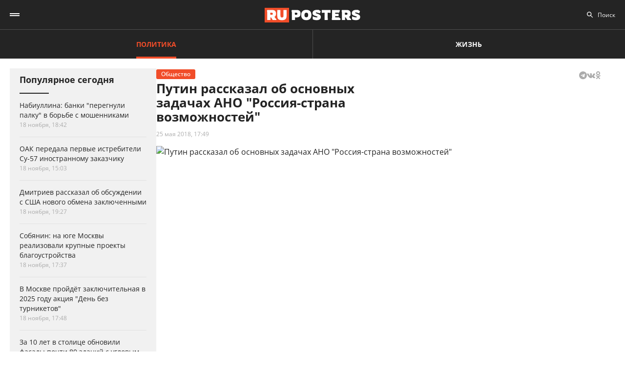

--- FILE ---
content_type: text/html; charset=UTF-8
request_url: https://ruposters.ru/news/25-05-2018/putin-rasskazal-osnovnih-zadachah-rossiyastrana-vozmozhnostei
body_size: 10670
content:










<!DOCTYPE html>
<html lang="ru-RU">
<head>
<meta name="yandex-verification" content="57a3659728eb1edb" />
  <title>Путин рассказал об основных задачах АНО "Россия-страна возможностей" </title>

    <link rel="manifest" href="/manifest.json">

  <link rel="apple-touch-icon" sizes="180x180" href="/images/favicon/apple-touch-icon.png">
  <link rel="icon" type="image/png" sizes="32x32" href="/images/favicon/favicon-32x32.png">
  <link rel="icon" type="image/png" sizes="16x16" href="/images/favicon/favicon-16x16.png">
  <link rel="manifest" href="/images/favicon/site.webmanifest">
  <link rel="mask-icon" href="/images/favicon/safari-pinned-tab.svg" color="#5bbad5">
  <link rel="shortcut icon" href="/images/favicon/favicon.ico">
  <meta name="msapplication-TileColor" content="#00aba9">
  <meta name="msapplication-config" content="/images/favicon/browserconfig.xml">
  <meta name="theme-color" content="#ffffff">

  <meta charset="UTF-8">
  <meta http-equiv="X-UA-Compatible" content="IE=edge">
  <meta name="viewport" content="width=device-width, initial-scale=1, maximum-scale=1">
  <meta name="robots" content="all" />
  <meta name="robots" content="max-image-preview:large" />
  <meta content="Ruposters.ru" property="og:site_name" />
  <link href="https://ruposters.ru/news/25-05-2018/putin-rasskazal-osnovnih-zadachah-rossiyastrana-vozmozhnostei" rel="canonical">

      <meta property="og:title" content="Путин рассказал об основных задачах АНО &quot;Россия-страна возможностей&quot; " />
    <meta property="og:url" content="https://ruposters.ru/news/25-05-2018/putin-rasskazal-osnovnih-zadachah-rossiyastrana-vozmozhnostei" />
    <meta property="og:image" content="https://092cd778-c9ca-40be-85d8-8780bf6c77fd.selstorage.ru/newslead/8/8a80966c8761202a8b014f197b735024.jpg" />
    <meta property="og:type" content="article">
          <meta property="og:description" content="Организация &quot;Россия — страна возможностей&quot; займется поддержкой талантливой российской молодежи и профессионалов. Об этом заявил президент РФ Владимир Путин на пленарном заседании П..." />
      <meta property="description" content="Организация &quot;Россия — страна возможностей&quot; займется поддержкой талантливой российской молодежи и профессионалов. Об этом заявил президент РФ Владимир Путин на пленарном заседании П...">
      <meta name="description" content="Организация &quot;Россия — страна возможностей&quot; займется поддержкой талантливой российской молодежи и профессионалов. Об этом заявил президент РФ Владимир Путин на пленарном заседании П...">
      <meta name="twitter:description" content="Организация &quot;Россия — страна возможностей&quot; займется поддержкой талантливой российской молодежи и профессионалов. Об этом заявил президент РФ Владимир Путин на пленарном заседании П...">
        <meta name="twitter:card" content="summary" />
    <meta name="twitter:title" content="Путин рассказал об основных задачах АНО &quot;Россия-страна возможностей&quot; ">
    <meta name="twitter:image" content="https://092cd778-c9ca-40be-85d8-8780bf6c77fd.selstorage.ru/newslead/8/8a80966c8761202a8b014f197b735024.jpg">
  
  <script src="/js/jquery-1.12.4.min.js"></script>
  <script src="/js/scroll-follow.js" defer></script>

  <!-- Yandex.RTB -->
  <script>
    window.widget_ads = window.widget_ads || []
    window.yaContextCb = window.yaContextCb || []
  </script>
  <!--script src="https://yandex.ru/ads/system/context.js" async></script-->
  
  <link href="/css/fonts.css?ver1.0.0" rel="stylesheet">
<link href="/css/jquery.custom-scrollbar.css?ver1.0.0" rel="stylesheet">
<link href="/css/redesign.css?ver1.3.3" rel="stylesheet">
<link href="/css/font-awesome.min.css?ver1.0.9" rel="stylesheet">
<link href="/css/slick.css?ver1.0.8" rel="stylesheet">
</head>
<body class=" post">
  
  <div class="wrapper">
    <header class="header">
      <nav class="main-menu" role="navigation">
        
        <div class="container">
          <div class="header-wrap">
            <div class="burger">
              <a href="#" class="icon"></a>
            </div>
            <div class="logo">
              <a href="https://ruposters.ru/"></a>
            </div>
            <div class="header__types">
              <ul>
                <li class="active">
                  <a href="https://ruposters.ru/news" class="politic">Политика</a>
                </li>
                <li>
                  <a href="https://ruposters.ru/news/life" class="life">Жизнь</a>
                </li>
              </ul>
            </div>
            <div class="header__category">
              <ul>
                <li><a href="https://ruposters.ru/news/20-11-2025">Лента новостей</a></li>
                                                                                        <li>
                      <a href="https://ruposters.ru/news/moscow">
                        Москва
                      </a>
                    </li>
                                                                        <li class="active">
                      <a href="https://ruposters.ru/news/society">
                        Общество
                      </a>
                    </li>
                                                                                                          <li>
                      <a href="https://ruposters.ru/news/health">
                        Здоровье
                      </a>
                    </li>
                                                                                                                                                      </ul>
            </div>
            <div class="search">
              <div class="search-input">
                <input id="search" placeholder="Поиск" type="text" name="search">
              </div>
                          </div>
            <div class="social header-social">
                                                              <a rel="nofollow" href="http://vk.com/ruposters" target="_blank"><i class="fa fa-vk"></i></a>
                <a rel="nofollow" href="https://ok.ru/ruposters" target="_blank"><i class="fa fa-odnoklassniki"></i></a>
                                                          </div>
          </div>
        </div>
        <div class="dropdown">
                    <div class="sub-menu">
            <div class="container">
              <ul>
                <li><a href="https://ruposters.ru/news/20-11-2025">Лента новостей</a></li>
                                                      <li>
                      <a href="https://ruposters.ru/news/politics">
                        Политика
                      </a>
                    </li>
                                                                        <li>
                      <a href="https://ruposters.ru/news/moscow">
                        Москва
                      </a>
                    </li>
                                                                        <li class="active">
                      <a href="https://ruposters.ru/news/society">
                        Общество
                      </a>
                    </li>
                                                                        <li>
                      <a href="https://ruposters.ru/news/money">
                        Деньги
                      </a>
                    </li>
                                                                        <li>
                      <a href="https://ruposters.ru/news/health">
                        Здоровье
                      </a>
                    </li>
                                                                        <li>
                      <a href="https://ruposters.ru/news/articles">
                        Статьи
                      </a>
                    </li>
                                                                                                          <li>
                      <a href="https://ruposters.ru/news/opinion">
                        Мнение
                      </a>
                    </li>
                                                  <li>
                  <a href="/authors">
                    Авторы
                  </a>
                </li>
              </ul>
            </div>
          </div>
                    <div class="dropdown__bottom">
            <div class="social">
                                              <a rel="nofollow" href="http://vk.com/ruposters" target="_blank"><i class="fa fa-vk"></i></a>
                <a rel="nofollow" href="https://ok.ru/ruposters" target="_blank"><i class="fa fa-odnoklassniki"></i></a>
                                          </div>
            <div class="dropdown__links">
              <ul>
                <li><a href="https://ruposters.ru/ads">Реклама</a></li>
                <li><a href="https://ruposters.ru/contacts">Контакты</a></li>
              </ul>
            </div>
          </div>

        </div>
      </nav>


    </header>
    
    
    <!-- Main -->
    <main role="main" class="main">
        
      



<div class="banner hidden-on-adb banner-top">
  <!-- Yandex.RTB R-A-126039-20 -->
<script>
window.yaContextCb.push(() => {
    Ya.Context.AdvManager.render({
        "blockId": "R-A-126039-20",
        "type": "fullscreen",
        "platform": "touch"
    })
})
</script>
</div>

<div class="container">
  <div class="post-page">
    <div class="post-page__aside">
        <div class="column-aside__sticky">
          <div class="left-popular">
          <div class="heading">Популярное сегодня</div>
    
        <div class="items">
                      
<article class="item hover-red">
  <a href="https://ruposters.ru/news/18-11-2025/nabiullina-banki-peregnuli-palku-borbe-moshennikami">
                            
    <div class="caption">
      <div class="ellipsis item-title">Набиуллина: банки "перегнули палку" в борьбе с мошенниками</div>

      
      <div class="data">
        <span>18 ноября, 18:42</span>
      </div>
    </div>
  </a>
</article>
                      
<article class="item hover-red">
  <a href="https://ruposters.ru/news/18-11-2025/peredala-pervie-istrebiteli-su-inostrannomu-zakazchiku">
              
    <div class="caption">
      <div class="ellipsis item-title">ОАК передала первые истребители Су-57 иностранному заказчику</div>

      
      <div class="data">
        <span>18 ноября, 15:03</span>
      </div>
    </div>
  </a>
</article>
                      
<article class="item polit hover-red">
  <a href="https://ruposters.ru/news/18-11-2025/dmitriev-rasskazal-obsuzhdenii-novogo-obmena-zaklyuchennimi">
              
    <div class="caption">
      <div class="ellipsis item-title">Дмитриев рассказал об обсуждении с США нового обмена заключенными</div>

      
      <div class="data">
        <span>18 ноября, 19:27</span>
      </div>
    </div>
  </a>
</article>
                                      
<article class="item hover-red">
  <a href="https://ruposters.ru/news/18-11-2025/sobyanin-moskvi-realizovali-krupnie-proekti-blagoustroistva">
              
    <div class="caption">
      <div class="ellipsis item-title">Собянин: на юге Москвы реализовали крупные проекты благоустройства</div>

      
      <div class="data">
        <span>18 ноября, 17:37</span>
      </div>
    </div>
  </a>
</article>
                      
<article class="item hover-red">
  <a href="https://ruposters.ru/news/18-11-2025/moskve-proidyot-zaklyuchitelnaya-aktsiya-den-turniketov">
              
    <div class="caption">
      <div class="ellipsis item-title">В Москве пройдёт заключительная в 2025 году акция "День без турникетов"</div>

      
      <div class="data">
        <span>18 ноября, 17:48</span>
      </div>
    </div>
  </a>
</article>
                      
<article class="item hover-red">
  <a href="https://ruposters.ru/news/18-11-2025/stolitse-obnovili-fasadi-pochti-zdanii-uglovim-rustom">
              
    <div class="caption">
      <div class="ellipsis item-title">За 10 лет в столице обновили фасады почти 80 зданий с угловым рустом</div>

      
      <div class="data">
        <span>18 ноября, 18:20</span>
      </div>
    </div>
  </a>
</article>
          </div>
  </div>
        </div>
     </div>
    <div class="post-page__main">
      <div class="post-left">
      
      <div class="post-wrapper" itemscope="" itemtype="http://schema.org/NewsArticle" data-id="53269" data-url="https://ruposters.ru/news/25-05-2018/putin-rasskazal-osnovnih-zadachah-rossiyastrana-vozmozhnostei" data-title="Путин рассказал об основных задачах АНО &quot;Россия-страна возможностей&quot; " data-next-post-url="https://ruposters.ru/news/20-11-2025/pobeditelyami-treka-topblog">
                <meta itemprop="alternativeHeadline" content="Путин рассказал об основных задачах АНО "Россия-страна возможностей" ">
                <meta itemprop="datePublished" content="2018-05-25T17:49:00.000+05:00">
        <meta itemprop="dateModified" content="2018-05-25T18:56:51.000+05:00">
        <meta itemprop="mainEntityOfPage" content="https://ruposters.ru/news/25-05-2018/putin-rasskazal-osnovnih-zadachah-rossiyastrana-vozmozhnostei">
        <meta itemprop="description" content="Организация &quot;Россия — страна возможностей&quot; займется поддержкой талантливой российской молодежи и профессионалов. Об этом заявил президент РФ Владимир Путин на пленарном заседании ПМЭФ, который проходит 24-26 мая.">
        <div itemprop="publisher" itemscope="" itemtype="https://schema.org/Organization">
          <meta itemprop="name" content="Ruposters.ru">
          <link itemprop="url" href="https://ruposters.ru">
          <link itemprop="sameAs" href="http://vk.com/ruposters">
          <link itemprop="sameAs" href="https://ok.ru/ruposters">
          <meta itemprop="address" content="119021, г. Москва, ул. Льва Толстого, д. 19/2">
          <meta itemprop="telephone" content="+7 (495) 920-10-27">
          <div itemprop="logo" itemscope="" itemtype="https://schema.org/ImageObject">
            <link itemprop="url" href="https://ruposters.ru/schema-logo.jpg">
            <link itemprop="contentUrl" href="https://ruposters.ru/schema-logo.jpg">
            <meta itemprop="width" content="456">
            <meta itemprop="height" content="250">
          </div>
        </div>
                          <div class="post-title">
            <div class="post-head">
                <span class="mark ">Общество</span>
                                          <noindex>
  <div class="share" data-url="https://ruposters.ru/news/25-05-2018/putin-rasskazal-osnovnih-zadachah-rossiyastrana-vozmozhnostei" data-title="Путин рассказал об основных задачах АНО &quot;Россия-страна возможностей&quot; " data-description="Организация &quot;Россия — страна возможностей&quot; займется поддержкой талантливой российской молодежи и профессионалов. Об этом заявил президент РФ Владимир Путин на пленарном заседании ПМЭФ, который проходит 24-26 мая." data-image="https://092cd778-c9ca-40be-85d8-8780bf6c77fd.selstorage.ru/newslead/8/8a80966c8761202a8b014f197b735024.jpg">
    <div class="title">
      Поделиться в соцсетях:     </div>
    <div class="social j-social">
            <span data-network="telegram">
        <span class="label j-share-item telegram" data-network="telegram"><i class="fa fa-telegram"></i></span>
      </span>
      <span data-network="vkontakte">
        <span class="label j-share-item vk" data-network="vk"><i class="fa fa-vk"></i></span>
      </span>
      <span data-network="odnoklassniki">
        <span class="label j-share-item ok" data-network="ok"><i class="fa fa-odnoklassniki"></i></span>
      </span>
          </div>
  </div>
</noindex>            </div>
            <h1 itemprop="headline name">Путин рассказал об основных задачах АНО "Россия-страна возможностей" </h1>
            <div class="post-title__bottom">
                            <div class="date">
                <a href="https://ruposters.ru/news/25-05-2018">25 мая 2018, 17:49</a>
              </div>
                                                      </div>
          </div>

                      <div class="post-thumb post-news">
              <div class="item">
                                                    <div class="thumb" itemscope="" itemprop="image" itemtype="https://schema.org/ImageObject">
                    <picture>
                      <source srcset="https://092cd778-c9ca-40be-85d8-8780bf6c77fd.selstorage.ru/newslead/8/8a80966c8761202a8b014f197b735024.webp" type="image/webp">
                      <source srcset="https://092cd778-c9ca-40be-85d8-8780bf6c77fd.selstorage.ru/newslead/8/8a80966c8761202a8b014f197b735024.jpg" type="image/jpeg">
                      <img src="https://092cd778-c9ca-40be-85d8-8780bf6c77fd.selstorage.ru/newslead/8/8a80966c8761202a8b014f197b735024.jpg" alt="Путин рассказал об основных задачах АНО &quot;Россия-страна возможностей&quot; " title="Путин рассказал об основных задачах АНО &quot;Россия-страна возможностей&quot; " itemprop="contentUrl">
                    </picture>
                    <link itemprop="url" href="https://092cd778-c9ca-40be-85d8-8780bf6c77fd.selstorage.ru/newslead/8/8a80966c8761202a8b014f197b735024.jpg">
                                      </div>
                                                                  </div>
            </div>
                          <div class="post-wrap">
          

          <div class="post-text" itemprop="articleBody">
                        <p><strong>Организация "Россия — страна возможностей" займется поддержкой талантливой российской молодежи и профессионалов. Об этом заявил президент РФ Владимир Путин на пленарном заседании ПМЭФ, который проходит 24-26 мая.</strong><br></p>


<p>"Мы запустили целую линейку проектов по поддержке и продвижению талантливой, целеустремленной молодежи: школьников, студентов и уже состоявшихся профессионалов, а также по развитию движения наставничества. Чтобы поставить всю эту работу на системную основу, создается автономная некоммерческая организация "Россия — страна возможностей". Соответствующий указ уже подписан. И наряду с уже созданными структурами, такими как АСИ, мы будем координировать эту работу между двумя организациями, будем решать те задачи, о которых я только что сказал", — рассказал глава государства. <!-- Yandex.RTB R-A-126039-16 -->
</p>
<div id="yandex_rtb_R-A-126039-16-1"></div>


<script>
window.yaContextCb.push(()=>{
	Ya.Context.AdvManager.render({
		"blockId": "R-A-126039-16",
		"renderTo": "yandex_rtb_R-A-126039-16-1",
                pageNumber: 1
	})
})
</script>


<p>Ранее президент России Владимир Путин подписал распоряжение, согласно которому создается автономная некоммерческая организация "Россия - страна возможностей". </p>


<p>Целью образования АНО стало создание условий для повышения социальной мобильности, обеспечения личностной и профессиональной самореализации граждан.</p>


<p>Согласно уставу организации, члены высшего органа управления и единоличный исполнительный орган некоммерческой организации назначаются администрацией президента РФ. Последняя также должна будет проводить "надзор за деятельностью некоммерческой организации, принятием ее органами управления решений и обеспечением их исполнения, использованием средств некоммерческой организации и соблюдением ею законодательства РФ".</p>
              
            <div class="post-footer">
              
                          </div>


                                    <!-- <p><span style="background:#FDDE4D"><strong>Подписывайтесь на нас в Instagram:</strong></span></br><a rel="nofollow"  href="https://www.instagram.com/ruposters_ru/" target="_blank">https://www.instagram.com/ruposters_ru/</a></p> -->
          </div>
        </div>

        <div class="other">
          <div class="banner hidden-on-adb">
            <br>
<!-- Yandex.RTB R-A-126039-4 -->
<div id="yandex_rtb_R-A-126039-4-1"></div>
<script>
window.yaContextCb.push(()=>{
	Ya.Context.AdvManager.render({
		"blockId": "R-A-126039-4",
		"renderTo": "yandex_rtb_R-A-126039-4-1",
                pageNumber: 1
	})
})
</script>

          </div>
        </div>
      </div>
      </div>

      <div class="page-end">
          <div id="preloader"><div></div><div></div><div></div><div></div></div>
      </div>

      
    </div>
    <div class="post-page__right">
          <div class="right-popular dark">
    <div class="heading">Популярное за неделю</div>
    <div class="items">
              
<article class="item polit hover-red">
  <a href="https://ruposters.ru/news/15-11-2025/hotyat-ubrat-rossiiskii-poslednei-molekuli-zamenit-svoim">
    <div class="thumb">
      <picture>
        <source srcset="https://092cd778-c9ca-40be-85d8-8780bf6c77fd.selstorage.ru/newslead/4/4245035540796261a426aeb3085e84c9_thumb.webp" type="image/webp">
        <source srcset="https://092cd778-c9ca-40be-85d8-8780bf6c77fd.selstorage.ru/newslead/4/4245035540796261a426aeb3085e84c9_thumb.jpg" type="image/jpeg">
        <img src="https://092cd778-c9ca-40be-85d8-8780bf6c77fd.selstorage.ru/newslead/4/4245035540796261a426aeb3085e84c9_thumb.jpg" alt="FT: США хотят убрать из ЕС российский газ &quot;до последней молекулы&quot; и заменить его своим" title="FT: США хотят убрать из ЕС российский газ &quot;до последней молекулы&quot; и заменить его своим" loading="lazy">
      </picture>
    </div>
    <div class="caption">
      <div class="ellipsis item-title">FT: США хотят убрать из ЕС российский газ "до последней молекулы" и заменить его своим</div>
            <div class="data">
        <span>15 ноября, 13:10</span>
      </div>
    </div>
  </a>
</article>              
<article class="item hover-red">
  <a href="https://ruposters.ru/news/13-11-2025/servis-mospitomets-pomozhet-vladeltsam-pozabotitsya-novih-lyubimtsah">
    <div class="thumb">
      <picture>
        <source srcset="" type="image/webp">
        <source srcset="" type="image/jpeg">
        <img src="" alt="Сервис &quot;Моспитомец&quot; поможет владельцам позаботиться о новых любимцах – ДИТ" title="Сервис &quot;Моспитомец&quot; поможет владельцам позаботиться о новых любимцах – ДИТ" loading="lazy">
      </picture>
    </div>
    <div class="caption">
      <div class="ellipsis item-title">Сервис "Моспитомец" поможет владельцам позаботиться о новых любимцах – ДИТ</div>
            <div class="data">
        <span>13 ноября, 18:43</span>
      </div>
    </div>
  </a>
</article>              
<article class="item hover-red">
  <a href="https://ruposters.ru/news/14-11-2025/eksministra-selskogo-hozyaistva-novgorodskoi-oblasti-zaderzhali-podozreniyu-vzyatochnichestve">
    <div class="thumb">
      <picture>
        <source srcset="https://092cd778-c9ca-40be-85d8-8780bf6c77fd.selstorage.ru/newslead/a/af20a7dc3d0a3eccf0222bc4f8b94901_thumb.webp" type="image/webp">
        <source srcset="https://092cd778-c9ca-40be-85d8-8780bf6c77fd.selstorage.ru/newslead/a/af20a7dc3d0a3eccf0222bc4f8b94901_thumb.jpg" type="image/jpeg">
        <img src="https://092cd778-c9ca-40be-85d8-8780bf6c77fd.selstorage.ru/newslead/a/af20a7dc3d0a3eccf0222bc4f8b94901_thumb.jpg" alt="Экс-министра сельского хозяйства Новгородской области задержали по подозрению во взяточничестве" title="Экс-министра сельского хозяйства Новгородской области задержали по подозрению во взяточничестве" loading="lazy">
      </picture>
    </div>
    <div class="caption">
      <div class="ellipsis item-title">Экс-министра сельского хозяйства Новгородской области задержали по подозрению во взяточничестве</div>
            <div class="data">
        <span>14 ноября, 19:29</span>
      </div>
    </div>
  </a>
</article>              
<article class="item polit hover-red">
  <a href="https://ruposters.ru/news/15-11-2025/deputati-priehali-rossiyu-nesmotrya-ugrozi-isklyucheniem-partii">
    <div class="thumb">
      <picture>
        <source srcset="https://092cd778-c9ca-40be-85d8-8780bf6c77fd.selstorage.ru/newslead/6/68fbfd38e4c276ba735ff58c382f172c_thumb.webp" type="image/webp">
        <source srcset="https://092cd778-c9ca-40be-85d8-8780bf6c77fd.selstorage.ru/newslead/6/68fbfd38e4c276ba735ff58c382f172c_thumb.jpg" type="image/jpeg">
        <img src="https://092cd778-c9ca-40be-85d8-8780bf6c77fd.selstorage.ru/newslead/6/68fbfd38e4c276ba735ff58c382f172c_thumb.jpg" alt="Депутаты от АдГ приехали в Россию несмотря на угрозы исключением из партии" title="Депутаты от АдГ приехали в Россию несмотря на угрозы исключением из партии" loading="lazy">
      </picture>
    </div>
    <div class="caption">
      <div class="ellipsis item-title">Депутаты от АдГ приехали в Россию несмотря на угрозы исключением из партии</div>
            <div class="data">
        <span>15 ноября, 14:11</span>
      </div>
    </div>
  </a>
</article>              
<article class="item polit hover-red">
  <a href="https://ruposters.ru/news/13-11-2025/lyaien-raskrila-varianta-finansirovaniya-ukraini-krome-rossiiskih-aktivov">
    <div class="thumb">
      <picture>
        <source srcset="https://092cd778-c9ca-40be-85d8-8780bf6c77fd.selstorage.ru/newslead/e/ef0926ede5ff3706c88aa035322c6ea0_thumb.webp" type="image/webp">
        <source srcset="https://092cd778-c9ca-40be-85d8-8780bf6c77fd.selstorage.ru/newslead/e/ef0926ede5ff3706c88aa035322c6ea0_thumb.jpg" type="image/jpeg">
        <img src="https://092cd778-c9ca-40be-85d8-8780bf6c77fd.selstorage.ru/newslead/e/ef0926ede5ff3706c88aa035322c6ea0_thumb.jpg" alt="Фон дер Ляйен раскрыла два варианта финансирования Украины кроме российских активов" title="Фон дер Ляйен раскрыла два варианта финансирования Украины кроме российских активов" loading="lazy">
      </picture>
    </div>
    <div class="caption">
      <div class="ellipsis item-title">Фон дер Ляйен раскрыла два варианта финансирования Украины кроме российских активов</div>
            <div class="data">
        <span>13 ноября, 15:50</span>
      </div>
    </div>
  </a>
</article>          </div>
  </div>
        
                
                <div class="banner hidden-on-adb">
          <div class="banner-item">
<!-- 1 -->
<div id="smi_teaser_10275">
    </div>
<script type="text/JavaScript" encoding="utf8">
window.widget_ads.push(function() {
 (function() {
 var sm = document.createElement("script");
 sm.type = "text/javascript";
 sm.async = true;
 sm.src = "//jsn.24smi.net/3/a/10275.js";
 var s = document.getElementsByTagName("script")[0];
 s.parentNode.insertBefore(sm, s);})();
})
</script>
<!-- 1 End -->

<br>

<!-- 2 -->
<!-- Yandex.RTB R-A-126039-1 -->
<div id="yandex_rtb_R-A-126039-1"></div>
<script>
window.yaContextCb.push(()=>{
	Ya.Context.AdvManager.render({
		"blockId": "R-A-126039-1",
		"renderTo": "yandex_rtb_R-A-126039-1"
	})
})
</script>
<!-- 2 End -->

<!-- 3 -->

<!-- 3 End -->

<!-- END -->
</div>
        </div>
        <br>
            </div>
  </div>
</div>


    </main>
    <!-- End -->
  </div>
  <footer class="footer">
    <div class="footer-top">
      <div class="container">
      <nav class="footer-menu">
        <div class="left">
          <ul><li><a href="/ads">Реклама</a></li>
<li><a href="/contacts">Контакты</a></li></ul>
        </div>
        <div class="right">
          <div class="footer-links">
          <ul>
            <li><a href="https://ruposters.ru/news/politics">Политика</a></li>
            <li><a href="https://ruposters.ru/news/society">Общество</a></li>
            <li><a href="https://ruposters.ru/news/money">Деньги</a></li>
            <li><a href="https://ruposters.ru/news/health">Здоровье</a></li>
            <li><a href="https://ruposters.ru/news/articles">Статьи</a></li>
            <li><a href="https://ruposters.ru/authors">Авторы</a></li>
            <li><a href="https://ruposters.ru/news/opinion">Мнения</a></li>
            <li><a href="https://ruposters.ru/news/life">Жизнь</a></li>
            <li><a href="https://ruposters.ru/news/20-11-2025">Лента новостей</a></li>
          </ul>
          </div>
          <div class="social footer-social">
                                        <a rel="nofollow" href="http://vk.com/ruposters" target="_blank"><i class="fa fa-vk"></i></a>
              <a rel="nofollow" href="https://ok.ru/ruposters" target="_blank"><i class="fa fa-odnoklassniki"></i></a>
                                    </div>
          <div class="eighteen"><span>18+</span></div>
        </div>
      </nav>
      </div>
    </div>
    <div class="footer-bottom">
      <div class="container">
        <div class="footer-bottom__grid">
          <div class="footer-bottom__allright">
            <p>Все права на оригинальные материалы на сайте защищены законодательством РФ</p>
            <p>Копирование, размножение, распространение, перепечатка (целиком или частично), или иное использование материалов с сайта Ruposters.ru без письменного разрешения ООО "РУПОСТЕРС" запрещено.</p>
            <p>Все права на авторские публикации принадлежат их авторам. Мнение редакции может не совпадать с мнением авторов статей.</p>
          </div>
          <div class="footer-bottom__certificate">
            <p>© 2025 Cвидетельство о регистрации ЭЛ № ФС 77 - 70693<br>
              Выдано Роскомнадзором 15 августа 2017 года</p>
            <p>
                            <a href="mailto:mail@ruposters.ru">mail@ruposters.ru</a><br>
              <a href="tel:+74959201027"> +7 (495) 920-10-27</a>
            </p>
          </div>
          <div class="footer-bottom__forreaders">
            <p id="footer-info"></p>
          </div>
        </div>
        <div class="footer-logo">
          <a href="https://ruposters.ru/"></a>
        </div>
      </div>
    </div>

    <div class="none">
      <!--LiveInternet counter-->
      <script type="text/javascript">
        var e = document.createElement('a')
        e.href = 'http://www.liveinternet.ru/click'
        e.target = '_blank'
        e.style = 'position: fixed; left: -1000px; top: -1000px;'
        e.innerHTML = "<img src='//counter.yadro.ru/hit?t39.1;r"+
                escape(document.referrer)+((typeof(screen)=="undefined")?"":
                        ";s"+screen.width+"*"+screen.height+"*"+(screen.colorDepth?
                                screen.colorDepth:screen.pixelDepth))+";u"+escape(document.URL)+
                ";"+Math.random()+
                "' alt='' title='LiveInternet' "+
                "border='0' width='31' height='31'>"

        document.body.appendChild(e)

        // document.write("<a href='http://www.liveinternet.ru/click' "+
        //         "target=_blank><img src='//counter.yadro.ru/hit?t39.1;r"+
        //         escape(document.referrer)+((typeof(screen)=="undefined")?"":
        //                 ";s"+screen.width+"*"+screen.height+"*"+(screen.colorDepth?
        //                         screen.colorDepth:screen.pixelDepth))+";u"+escape(document.URL)+
        //         ";"+Math.random()+
        //         "' alt='' title='LiveInternet' "+
        //         "border='0' width='31' height='31'><\/a>")
      </script>
      <!--/LiveInternet-->

      <!-- Rating@Mail.ru counter -->
      <noscript>
        <div>
          <img src="https://top-fwz1.mail.ru/counter?id=3081182;js=na" style="border:0;position:absolute;left:-9999px;" alt="Top.Mail.Ru" />
        </div>
      </noscript>
      <!-- //Rating@Mail.ru counter -->
    </div> <!-- none -->
  </footer>

      <div class="j-social share fix" data-url="https://ruposters.ru/news/25-05-2018/putin-rasskazal-osnovnih-zadachah-rossiyastrana-vozmozhnostei" data-title="Путин рассказал об основных задачах АНО &quot;Россия-страна возможностей&quot; " data-description="Организация &quot;Россия — страна возможностей&quot; займется поддержкой талантливой российской молодежи и профессионалов. Об этом заявил президент РФ Владимир Путин на пленарном заседании ПМЭФ, который проходит 24-26 мая." data-image="https://092cd778-c9ca-40be-85d8-8780bf6c77fd.selstorage.ru/newslead/8/8a80966c8761202a8b014f197b735024.jpg">
      <div class="title">Поделиться / Share <span class="arrow_box"></span></div>
      <div class="social">
                <a class="ok j-share-item" href="javascript://" data-network="ok" target="_blank">
          <span class="label"><i class="fa fa-odnoklassniki"></i></span>
        </a>
      </div>
    </div>
  
                                                                                                                                                                                                                              <!--<div id="ya-save">
    <div class="ya-title">
      <a href="#" class="ya-save__close"></a>
      <h4>Яндекс</h4>
      <p>Нажмите «Сохранить», чтобы читать «Рупостерс»<br> в Яндекс.Новостях</p>
    </div>
    <div class="ya-save__button">
      <a href="https://news.yandex.ru/index.html?from=rubric&favid=254107754" class="btn" target="_blank" onclick="yaCounter22654003.reachGoal('Button1');">Сохранить</a>
    </div>
  </div>-->

  
  <noscript><div><img src="https://mc.yandex.ru/watch/22654003" style="position:absolute; left:-9999px;" alt="" /></div></noscript>

  <script>
    let fired = false;
    window.addEventListener('scroll', initExtJS, { passive: true });
    window.addEventListener('click', initExtJS, { passive: true });
    window.addEventListener('mousemove', initExtJS, { passive: true });
    window.addEventListener('touchstart', initExtJS, { passive: true });
    window.addEventListener('keydown', initExtJS, { passive: true });
    setTimeout(initExtJS, 7000);
    function initExtJS() {
        if (fired === false) {
            fired = true;

                        (function (d, w, c) {
              (w[c] = w[c] || []).push(function() {
                try {
                  w.yaCounter22654003 = new Ya.Metrika({
                    id:22654003,
                    clickmap:true,
                    trackLinks:true,
                    accurateTrackBounce:true
                  });
                } catch(e) { }
              } );

              var n = d.getElementsByTagName("script")[0],
                      s = d.createElement("script"),
                      f = function () { n.parentNode.insertBefore(s, n); };
              s.type = "text/javascript";
              s.async = true;
              s.src = "https://mc.yandex.ru/metrika/watch.js";

              if (w.opera == "[object Opera]") {
                d.addEventListener("DOMContentLoaded", f, false);
              } else { f(); }
            } )(document, window, "yandex_metrika_callbacks");

            let gtagscript = document.createElement("script");
            gtagscript.src = 'https://www.googletagmanager.com/gtag/js?id=UA-69620748-1';
            gtagscript.async = true;
            document.getElementsByTagName('head')[0].appendChild(gtagscript);
            window.dataLayer = window.dataLayer || [];
            function gtag() { dataLayer.push(arguments); }
            gtag('js', new Date());

            gtag('config', 'UA-69620748-1');

            // MAIL.RU //
            var _tmr = window._tmr || (window._tmr = []);
            _tmr.push({ id: "3081182", type: "pageView", start: (new Date()).getTime()});
            (function (d, w, id) {
              if (d.getElementById(id)) return;
              var ts = d.createElement("script"); ts.type = "text/javascript"; ts.async = true; ts.id = id;
              ts.src = "https://top-fwz1.mail.ru/js/code.js";
              var f = function () { var s = d.getElementsByTagName("script")[0]; s.parentNode.insertBefore(ts, s);};
              if (w.opera == "[object Opera]") { d.addEventListener("DOMContentLoaded", f, false); } else { f(); }
            })(document, window, "topmailru-code");
            // MAIL.RU //
            
            let yandexads = document.createElement("script");
            yandexads.src = 'https://yandex.ru/ads/system/context.js';
            yandexads.async = true;
            document.getElementsByTagName('head')[0].appendChild(yandexads);

            setTimeout(() => {
              initAds()
            }, 100)

            let firebasejs = document.createElement("script");
            firebasejs.src = 'https://www.gstatic.com/firebasejs/6.3.5/firebase.js';
            document.getElementsByTagName('head')[0].appendChild(firebasejs);

            setTimeout(() => {
              let pushjs = document.createElement("script");
              pushjs.src = '/js/push.js?ver1.0.12';
              pushjs.async = true;
              document.getElementsByTagName('head')[0].appendChild(pushjs);
            }, 500)

            setTimeout(function() {
                window.removeEventListener('scroll', initExtJS, false);
                window.removeEventListener('click', initExtJS, false);
                window.removeEventListener('mousemove', initExtJS, false);
                window.removeEventListener('touchstart', initExtJS, false);
                window.removeEventListener('keydown', initExtJS, false);
            }, 100);
        }
    }
    function initAds() {
      for (let i = window.widget_ads.length - 1; i >= 0; i--) {
        window.widget_ads[i]();
        window.widget_ads.splice(i, 1);
      }
    }
  </script>

  <script>
    $(document).ready(function() {
      $('#footer-info').text(`Для читателей: В России признаны экстремистскими и запрещены организации ФБК (Фонд борьбы с коррупцией, признан иноагентом), Штабы Навального, «Национал-большевистская партия», «Свидетели Иеговы», «Армия воли народа», «Русский общенациональный союз», «Движение против нелегальной иммиграции», «Правый сектор», УНА-УНСО, УПА, «Тризуб им. Степана Бандеры», «Мизантропик дивижн», «Меджлис крымскотатарского народа», движение «Артподготовка», общероссийская политическая партия «Воля», АУЕ. Признаны террористическими и запрещены: «Движение Талибан», «Имарат Кавказ», «Исламское государство» (ИГ, ИГИЛ), Джебхад-ан-Нусра, «АУМ Синрике», «Братья-мусульмане», «Аль-Каида в странах исламского Магриба», "Сеть". В РФ признана нежелательной деятельность "Открытой России", издания "Проект Медиа".`)
    })
  </script>
  <script src="/js/slick.min.js?ver1.0.7"></script>
<script src="/js/jquery.custom-scrollbar.min.js?ver1.0.7"></script>
<script src="/js/common.js?ver1.1.5"></script>
<script src="/js/fewlines.js?ver1.0.7"></script>
<script src="/js/ads.js?ver1.0.7"></script>
<script src="/js/jquery.animateNumber.min.js?ver1.0.7"></script>
<script src="/js/js.cookie.js?ver1.0.7"></script>
<script src="/js/application.widgets.comments.js?v=1658995412"></script>
<script type="text/javascript">  var loading = false;
  var widgetPage = 1;
  var excludeIds = [53269]

  const observer = new IntersectionObserver((entries, observer) => {
      entries.forEach(entry => {
          if (entry.isIntersecting && !loading) {
            loading = true
            $('#preloader').addClass('active')
            const url = $('.post-left').last().find('.post-wrapper').attr('data-next-post-url')
            if (url) {
              //$('.post-left').last()
              //$('.post-left').last().load(url + '?widgetPage=' + (++widgetPage) + ' .post-left > *', function() {
                //loading = false
                //$('#preloader').removeClass('active')
              //})
              let target = $('.post-left').last()
              $.ajax({
                url: url + '?widgetPage=' + (++widgetPage) + '&excludeIds=' + excludeIds.join(','),
                success: function(html) {
                  var content = $('<div />').html(html).find('.post-left')
                  target.after(content)
                  loading = false
                  $('#preloader').removeClass('active')
                  excludeIds.push(parseInt($('.post-left').last().find('.post-wrapper').attr('data-id')))
                  initSlick()
                  initAds()
                }
              });
            } else {
              $('#preloader').removeClass('active')
            }
          }
      });
  }, {});

  observer.observe($(".page-end")[0]);

  $(document).ready(function() {
    $(document).scroll(function() {
      let active = null
      $('.post-left').each(function() {
        if ($(this).offset().top <= $(document).scrollTop()) {
          active = $(this)
        }
      })
      if (active && active.find('.post-wrapper').attr('data-url') != window.location.href) {
        window.history.pushState({}, active.find('.post-wrapper').attr('data-title'), active.find('.post-wrapper').attr('data-url'))
        document.title = active.find('.post-wrapper').attr('data-title')

        if (yaCounter22654003) {
          yaCounter22654003.hit(active.find('.post-wrapper').attr('data-url'), { title: active.find('.post-wrapper').attr('data-title') })
        }

        if (typeof gtag !== "undefined" && gtag !== null) {
          gtag('event', 'page_view', {
            page_title: active.find('.post-wrapper').attr('data-title'),
            page_location: active.find('.post-wrapper').attr('data-url')
          })
        }
      }
    })

    if ($('.post-banner').length) {
      if (!localStorage.getItem('banner_closed') || parseInt(localStorage.getItem('banner_closed')) + 36*3600*1000 < new Date().getTime()) {
        $('.post-banner').addClass('active')
      }

      $('.post-banner__close').click(function() {
        $('.post-banner').removeClass('active')
        localStorage.setItem('banner_closed', new Date().getTime())
      })
    }
  });
</script>
  <div id="token" style="display:none;"></div>
  <!--script  type="text/javascript" src="https://www.gstatic.com/firebasejs/6.3.5/firebase.js"></script>
  <script  type="text/javascript" src="/js/push.js?ver1.0.12"></script-->
</body>
</html>

